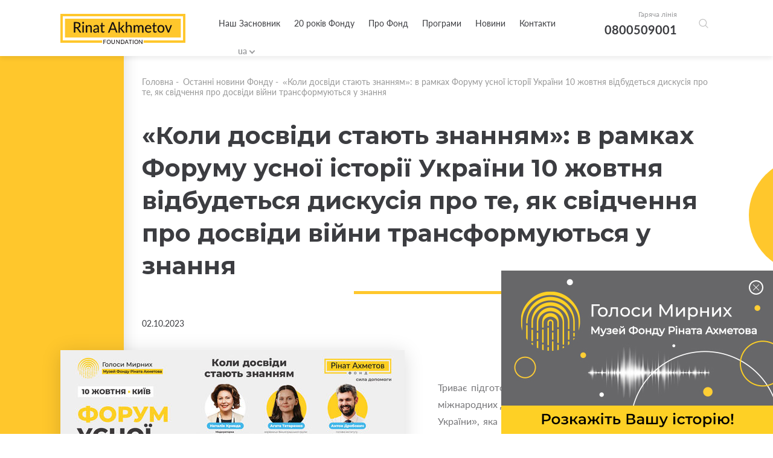

--- FILE ---
content_type: text/html; charset=utf-8
request_url: https://akhmetovfoundation.org/news/koly-dosvidy-stayut-znannyam-v-ramkah-forumu-usnoi-istorii-ukrainy-10-zhovtnya-vidbudetsya-dyskusiya-pro-te-yak-svidchennya-pro-dosvidy-viyny-transformuyutsya-u-znannya
body_size: 10919
content:
<!DOCTYPE html>
<html lang="uk">
    <head>
        <meta name="viewport" content="width=device-width, initial-scale=1, maximum-scale=1" />
        
        <title>«Коли досвіди стають знанням»: в рамках Форуму усної історії України 10 жовтня відбудеться дискусія про те, як свідчення про досвіди війни трансформуються у знання | «Фонд Ріната Ахметова»</title>
        <meta name="description" content="«Коли досвіди стають знанням»: в рамках Форуму усної історії України 10 жовтня відбудеться дискусія про те, як свідчення про досвіди війни трансформуються у знання — Читайте останні новини Благодійного Фонду Ріната Ахметова">
        <meta property="og:title" content='«Коли досвіди стають знанням»: в рамках Форуму усної історії України 10 жовтня відбудеться дискусія про те, як свідчення про досвіди війни трансформуються у знання | «Фонд Ріната Ахметова»'>
        <meta property="og:description" content='«Коли досвіди стають знанням»: в рамках Форуму усної історії України 10 жовтня відбудеться дискусія про те, як свідчення про досвіди війни трансформуються у знання — Читайте останні новини Благодійного Фонду Ріната Ахметова'>
          <meta property="og:image" content='https://akhmetovfoundation.org/rails/active_storage/disk/[base64]/761feb2e-f711-4f8f-b87a-be8371261445.jpg?content_type=image%2Fjpeg&amp;disposition=inline%3B+filename%3D%22761feb2e-f711-4f8f-b87a-be8371261445.jpg%22%3B+filename%2A%3DUTF-8%27%27761feb2e-f711-4f8f-b87a-be8371261445.jpg'>
        <script>var lang = 'uk';</script>
        <meta name="keywords" content="Ахметов, благодійність, ахметов рінат леонідович, рінат ахметов, ахметов ринат, леонид ахметов, ринат леонидович ахметов" />
        <meta property="og:type" content="website" />
          <meta property="og:url" content="https://akhmetovfoundation.org/news/koly-dosvidy-stayut-znannyam-v-ramkah-forumu-usnoi-istorii-ukrainy-10-zhovtnya-vidbudetsya-dyskusiya-pro-te-yak-svidchennya-pro-dosvidy-viyny-transformuyutsya-u-znannya">
          <link rel="canonical" href="https://akhmetovfoundation.org/news/koly-dosvidy-stayut-znannyam-v-ramkah-forumu-usnoi-istorii-ukrainy-10-zhovtnya-vidbudetsya-dyskusiya-pro-te-yak-svidchennya-pro-dosvidy-viyny-transformuyutsya-u-znannya" />
        <link rel="alternate" hreflang="uk-ua" href="https://akhmetovfoundation.org/news/koly-dosvidy-stayut-znannyam-v-ramkah-forumu-usnoi-istorii-ukrainy-10-zhovtnya-vidbudetsya-dyskusiya-pro-te-yak-svidchennya-pro-dosvidy-viyny-transformuyutsya-u-znannya" />
        <link rel="alternate" hreflang="ru-ua" href="https://akhmetovfoundation.org/ru/news/koly-dosvidy-stayut-znannyam-v-ramkah-forumu-usnoi-istorii-ukrainy-10-zhovtnya-vidbudetsya-dyskusiya-pro-te-yak-svidchennya-pro-dosvidy-viyny-transformuyutsya-u-znannya" />
        <link rel="alternate" hreflang="en-ua" href="https://akhmetovfoundation.org/en/news/koly-dosvidy-stayut-znannyam-v-ramkah-forumu-usnoi-istorii-ukrainy-10-zhovtnya-vidbudetsya-dyskusiya-pro-te-yak-svidchennya-pro-dosvidy-viyny-transformuyutsya-u-znannya" />
        <link rel="alternate" hreflang="x-default" href="https://akhmetovfoundation.org/news/koly-dosvidy-stayut-znannyam-v-ramkah-forumu-usnoi-istorii-ukrainy-10-zhovtnya-vidbudetsya-dyskusiya-pro-te-yak-svidchennya-pro-dosvidy-viyny-transformuyutsya-u-znannya" />
        <meta name="csrf-param" content="authenticity_token" />
<meta name="csrf-token" content="XjzuWMT0xuvCT5G0d3NKJ9WTWgeg9Id7UI/oDDQABueH1guDv/lQU+JGo8h5oFcItUT2Fr2PmtM6ZFdPqic3qw==" />
        
        <link rel="preload" href="/assets/fonts/latomedium-983dc3e27dde5c136f95843bacca09fb53d4307e0c2399e756f4f82929740ae2.woff2" as="font" type="font/woff2" crossorigin="anonymous">
        <link rel="preload" href="/assets/fonts/latoregular-3f4ba1f4595ce8fa99f2653fafa551dc21beeb6bdd409e4fb160d3d81194419d.woff2" as="font" type="font/woff2" crossorigin="anonymous">
        <link rel="preload" href="/assets/fonts/latobold-afd212edfc2e29c9884c82cdb47380f26018b97609f8e315a76cec3015aed6e0.woff2" as="font" type="font/woff2" crossorigin="anonymous">
        <link rel="preload" href="/assets/fonts/icomoon-04fcd12173db47aff2d7e1d17b0cb3df19a6eda602cb0830eab5cda8212c928e.ttf" as="font" type="font/ttf" crossorigin="anonymous">
        <link rel="stylesheet" media="all" href="/css/jquery.fancybox.min.css" />
        <link rel="stylesheet" media="all" href="/assets/application-368fbe6ed07974561fa150c7320bc3c34a032a12d6e3aaacb7ad75f872af31eb.css" />
        <script>
  window.fbAsyncInit = function() {
    FB.init({
      appId      : 508830036349952,
      cookie     : true,
      xfbml      : true,
      version    : 'v10.0'
    });
  
  //    FB.AppEvents.logPageView();
  
  };
  
  // (function(d, s, id){
  //    var js, fjs = d.getElementsByTagName(s)[0];
  //    if (d.getElementById(id)) {return;}
  //    js = d.createElement(s); js.id = id;
  //    js.src = "https://connect.facebook.net/de_DE/sdk.js";
  //    fjs.parentNode.insertBefore(js, fjs);
  //  }(document, 'script', 'facebook-jssdk'));
</script>
<script async defer crossorigin="anonymous" src="https://connect.facebook.net/en_US/sdk.js"></script>

        <!-- Google Tag Manager -->
<script>(function(w,d,s,l,i){w[l]=w[l]||[];w[l].push({'gtm.start':
new Date().getTime(),event:'gtm.js'});var f=d.getElementsByTagName(s)[0],
j=d.createElement(s),dl=l!='dataLayer'?'&l='+l:'';j.async=true;j.src=
'https://www.googletagmanager.com/gtm.js?id='+i+dl;f.parentNode.insertBefore(j,f);
})(window,document,'script','dataLayer','GTM-NDMTNJR');</script>
<!-- End Google Tag Manager -->
        
</head>
<body>
  <!-- Google Tag Manager (noscript) -->
<noscript><iframe src="https://www.googletagmanager.com/ns.html?id=GTM-NDMTNJR"
height="0" width="0" style="display:none;visibility:hidden"></iframe></noscript>
<!-- End Google Tag Manager (noscript) -->
  <div id="fb-root"></div>
  <header>
  <!-- div class="wrapper flex clearfix" -->
  <div class="wrapper flex clearfix">
    <div class="logo"><a href="/"><img width="207" height="50" alt="Благодійна організація «Фонд Ріната Ахметова»" src="/assets/logo/logo_main_en-21668b70c2d94bcf39ec1e4ed67d5865c8aa789281734c2d0495d67cac7d6757.svg" /></a></div>
    <div class="drop_menu flex">
      <div class="menu">
        <nav>
          <ul>
                <li><a href="/page/nash-zasnovnyk-rinat-ahmetov">Наш Засновник</a></li>
                <li><a href="/20-rokiv">20 років Фонду</a></li>
                <li>
                  <a>Про Фонд</a>
                  <div class="drop_menu_menu">
                    <ul>
                        <li><a href="/page/misiya-ta-tsinnosti">Місія та цінності</a></li>
                        <li><a href="/tenders">Конкурси та тендери</a></li>
                        <li><a href="/page/robota-u-fondi">Робота у Фонді</a></li>
                        <li><a href="/report">Звіти та презентації</a></li>
                        <li><a href="/svidotstvo-pro-derzhavnu-reestratsiyu">Свідоцтво про державну реєстрацію</a></li>
                    </ul>
                  </div>
                </li>
                <li>
                  <a>Програми</a>
                  <div class="drop_menu_menu">
                    <ul>
                        <li><a href="/rinat-ahmetov-poryatunok-zhyttiv">Рінат Ахметов – Порятунок життів</a></li>
                        <li><a href="/rinat-ahmetov-dopomozhemo">Рінат Ахметов - Допоможемо</a></li>
                        <li><a href="/rinat-ahmetov-dityam">Рінат Ахметов - Дітям</a></li>
                        <li><a href="/finished_projects">Реалізовані проекти та програми</a></li>
                    </ul>
                  </div>
                </li>
                <li>
                  <a>Новини</a>
                  <div class="drop_menu_menu">
                    <ul>
                        <li><a href="/news">Новини Фонду</a></li>
                        <li><a href="/video_gallery">Відео галерея</a></li>
                    </ul>
                  </div>
                </li>
                <li><a href="/page/kontakty">Контакти</a></li>
          </ul>
        </nav>

        <div class="search-form-container">
          <div class="search-form-box"><!--  search-form-box_show-dropdown -->
            <form action="/search" method="get"
                id="all_search"
                class="search-inp-form">
              <div class="search-form-flexline">
                <div class="search-inp-label" style='display:none'>Всі категорії |</div>
                <input type="text" id="main_search" name="q"
                    autocomplete="off"
                    placeholder="Пошук"
                    data-placeholder="Пошук" />
      <input type="hidden" name="c" value="0" />
    </div>
  </form>
  <script type='text/javascript'>
    document.getElementById('main_search').addEventListener('keyup', function() {
    //  console.log(this.value);
      $.get("/pre_search",{q: this.value}, function(data){
       // console.log(data);
      })
    })
  </script>
  <div class="search-form-dropdown">
    <div class="search-form-dropdown-list">
        <div data-id="0" class=selected>Всі категорії</div>
        <div data-id="1" >Новости фонда</div>
        <div data-id="2" >Видео галерея</div>
        <div data-id="3" >Ринат Ахметов – Поможем</div>
        <div data-id="4" >Ринат Ахметов – Спасение жизней</div>
        <div data-id="5" >Ринат Ахметов – Детям</div>
    </div>
  </div>
</div>
</div>
</div>
<div class="header_contact">
  <span>Гаряча лінія</span>
  <a href="tel:+380800509001">0800509001</a>
</div>
<div class="search-form-button">
  <button class="search-form-btn"></button>
</div>
<div class="lang_block">
  <div class="lang_selector lang_selector_white">
    <div class="lang_selector_current">ua</div>
    <div class="lang_selector_dropdown">
          <div class="lang_selector_item"><a href="/en/news/koly-dosvidy-stayut-znannyam-v-ramkah-forumu-usnoi-istorii-ukrainy-10-zhovtnya-vidbudetsya-dyskusiya-pro-te-yak-svidchennya-pro-dosvidy-viyny-transformuyutsya-u-znannya" class="lang_selector_link">en</a></div>
    </div>
  </div>
</div>
</div>
<div class="hamburger">
  <a href="#">
    <span></span>
    <span></span>
    <span></span>
  </a>
</div>
</div>
<div class="mobile_menu">
  <div class="yellow_line"></div>
  <div class="circle_menu"></div>
  <div class="lang">
    <div class="lang_block">
      <div class="lang_selector lang_selector_white">
        <div class="lang_selector_current">ua</div>
        <div class="lang_selector_dropdown">
              <div class="lang_selector_item"><a href="/en/news/koly-dosvidy-stayut-znannyam-v-ramkah-forumu-usnoi-istorii-ukrainy-10-zhovtnya-vidbudetsya-dyskusiya-pro-te-yak-svidchennya-pro-dosvidy-viyny-transformuyutsya-u-znannya" class="lang_selector_link">en</a></div>
        </div>
      </div>
    </div>
  </div>
  <div class="menu">
    <nav>
      <ul>
            <li><a href="/page/nash-zasnovnyk-rinat-ahmetov">Наш Засновник</a></li>
            <li><a href="/20-rokiv">20 років Фонду</a></li>
            <li>
              <a>Про Фонд</a>
              <div class="drop_mobile_menu">
                <ul>
                    <li><a href="/page/misiya-ta-tsinnosti">Місія та цінності</a></li>
                    <li><a href="/tenders">Конкурси та тендери</a></li>
                    <li><a href="/page/robota-u-fondi">Робота у Фонді</a></li>
                    <li><a href="/report">Звіти та презентації</a></li>
                    <li><a href="/svidotstvo-pro-derzhavnu-reestratsiyu">Свідоцтво про державну реєстрацію</a></li>
                </ul>
              </div>
            </li>
            <li>
              <a>Програми</a>
              <div class="drop_mobile_menu">
                <ul>
                    <li><a href="/rinat-ahmetov-poryatunok-zhyttiv">Рінат Ахметов – Порятунок життів</a></li>
                    <li><a href="/rinat-ahmetov-dopomozhemo">Рінат Ахметов - Допоможемо</a></li>
                    <li><a href="/rinat-ahmetov-dityam">Рінат Ахметов - Дітям</a></li>
                    <li><a href="/finished_projects">Реалізовані проекти та програми</a></li>
                </ul>
              </div>
            </li>
            <li>
              <a>Новини</a>
              <div class="drop_mobile_menu">
                <ul>
                    <li><a href="/news">Новини Фонду</a></li>
                    <li><a href="/video_gallery">Відео галерея</a></li>
                </ul>
              </div>
            </li>
            <li><a href="/page/kontakty">Контакти</a></li>
      </ul>
    </nav>
  </div>
  <!--
        <div class="header_contact">
            <span>Гаряча лінія</span>
            <a href="tel:0800509001,0800603001">0800509001,0800603001</a>
        </div>
        -->
</div>
</header>

  <section class="main">
  <section class="intern">
    <div class="top_block first clearfix">
      <div class="yellow_block yellow_block_left"></div>
      <div class="circle right"><span></span></div>
      <div class="fx-container">
        <div class="one-liner">
            <div class="breadcrumbs ">
    <ul>
        <li><a href="/">Головна</a>&nbsp;-&nbsp;</li>
            <li><a href="/news">Останні новини Фонду</a>&nbsp;-&nbsp;</li>
        <li>«Коли досвіди стають знанням»: в рамках Форуму усної історії України 10 жовтня відбудеться дискусія про те, як свідчення про досвіди війни трансформуються у знання</li>
    </ul>
</div>
            <!--div class="page_title title_decor"-->
            <div class="page_title">
              
              <h1 class="decor_line w210">«Коли досвіди стають знанням»: в рамках Форуму усної історії України 10 жовтня відбудеться дискусія про те, як свідчення про досвіди війни трансформуються у знання</h1>
            </div>
            <div class="date date_intern">02.10.2023</div>
            <!-- start content -->
            <div class="news_text content">
                <div class="left_img">
    <img src="https://akhmetovfoundation.org/rails/active_storage/disk/[base64]/761feb2e-f711-4f8f-b87a-be8371261445.jpg?content_type=image%2Fjpeg&amp;disposition=inline%3B+filename%3D%22761feb2e-f711-4f8f-b87a-be8371261445.jpg%22%3B+filename%2A%3DUTF-8%27%27761feb2e-f711-4f8f-b87a-be8371261445.jpg" />
  </div>

                <p> </p>

<p data-pm-slice="1 0 []">Триває підготовка до першої офлайн-зустрічі українських та міжнародних документаційних ініціатив «Форум усної історії України», яка відбудеться вже 10 жовтня 2023 року в Києві. Ініціатором Форуму є Музей «Голоси Мирних» Фонду Ріната Ахметова. Під час заходу заплановано три дискусійні панелі, учасники яких обговорюватимуть різні аспекти документації війни в Україні.</p>

<p>Одна з дискусій, що має назву «Коли досвіди стають знанням», буде присвячена темі трансформації задокументованих досвідів війни у знання про цю війну, та тому, як згодом це знання стає підвалинами для пам'ятання про неї.</p>

<p>Спікерами дискусії стануть:</p>

<p>— Агата Татаренко — керівниця Вишеградської групи Інституту Центральної Європи у Любліні, членкиня редакційної комісії «Щорічника Інституту Східно-Центральної Європи» (онлайн);<br>
— Антон Дробович — громадський та державний діяч, спеціаліст з історичної пам'яті, голова Інституту національної пам’яті;<br>
— Ольга Опаленко — керівниця відділу доказів громадської організації Truth Hounds, що збирає докази воєнних злочинів та серйозних порушень прав людини в контексті війни в Україні;<br>
— Гелінада Грінченко — докторка історичних наук, професорка кафедри українознавства філософського факультету Харківського національного університету ім. В. Н. Каразіна, голова Української асоціації усної історії (онлайн);<br>
— Олена Добржанська — кандидатка політичних наук, доцентка, проректорка з науково-педагогічної роботи Київського національного університету імені Т. Г. Шевченка.*</p>

<p>Модеруватиме дискусію Наталія Кривда — докторка філософії, дослідниця культури, професорка кафедри української філософії та культури КНУ ім. Т.Г. Шевченка.</p>

<p>Під час дискусійної панелі буде висвітлено такі питання:</p>

<p>— перетворення задокументованих досвідів на знання про війну, а згодом — на суспільну та історичну пам’ять;<br>
— як свідчення та досвіди стають даними одразу після документування;<br>
— особливості та виклики роботи зі свіжозадокументованими масивами даних;<br>
— формування політик пам’ятання на суспільному та державному рівні: роль усіх інституцій та ініціатив, що беруть участь у документуванні досвідів війни;<br>
— формування наративів про війну: роль держави, суспільства, незалежних інституцій тощо.</p>

<p>*Перелік спікерів та тем для обговорення доповнюється.</p>

<p>Форум є ініціативою Музею «Голоси Мирних» Фонду Ріната Ахметова, який понад п'ять років документує свідчення цивільних про війну від першої особи та зібрав вже понад 85 тисяч свідчень.</p>

<p>Захід проводитиметься у партнерстві з USC Shoah Foundation та Oral History Association, за підтримки КНУ імені Тараса Шевченка та Університету Марії Кюрі-Склодовської (Люблін).</p>

<p>Участь у Форумі безкоштовна і можлива за попередньої реєстрації та підтвердження від організаторів. Реєстрація доступна за посиланням https://forms.gle/UB8Z1c8LaZ56Nnpt8 та відкрита до 8 жовтня 2023 року.</p>

<p>З питань акредитації преси, будь ласка, звертайтеся до Ольги Носик за електронною адресою <a href="/cdn-cgi/l/email-protection#204f4e4f53594b604644550e4f52470e5541"><span class="__cf_email__" data-cfemail="0f6061607c76644f696b7a21607d68217a6e">[email&#160;protected]</span></a>.</p>

<p>З питань реєстрації та додаткових питань — до Володимира Капустіна за електронною адресою <a href="/cdn-cgi/l/email-protection#f4929b868199b4929081da9b8693da8195"><span class="__cf_email__" data-cfemail="9ef8f1ecebf3def8faebb0f1ecf9b0ebff">[email&#160;protected]</span></a>.</p>

<p>Слідкуйте за новинами Форуму на сторінці Facebook: <a data-card-data="" data-inline-card="" href="https://fb.me/e/1vf7B6r1P">https://fb.me/e/1vf7B6r1P</a><br>
та сайті Музею «Голоси Мирних» <a data-card-data="" data-inline-card="" href="https://civilvoicesmuseum.org/news">https://civilvoicesmuseum.org/news</a></p>

<hr>
              <div class="share">
    Поділитись новиною:
    <ul>
        <li><a onclick="share_fb('https://akhmetovfoundation.org/news/koly-dosvidy-stayut-znannyam-v-ramkah-forumu-usnoi-istorii-ukrainy-10-zhovtnya-vidbudetsya-dyskusiya-pro-te-yak-svidchennya-pro-dosvidy-viyny-transformuyutsya-u-znannya')" style="cursor: pointer"><span class="icon-facebook2"></span></a></li>
        <!--li><a href="#"><span class="icon-instagram"></span></a></li-->
        <li><a onclick="share_tw('«Коли досвіди стають знанням»: в рамках Форуму усної історії України 10 жовтня відбудеться дискусія про те, як свідчення про досвіди війни трансформуються у знання', 'https://akhmetovfoundation.org/news/koly-dosvidy-stayut-znannyam-v-ramkah-forumu-usnoi-istorii-ukrainy-10-zhovtnya-vidbudetsya-dyskusiya-pro-te-yak-svidchennya-pro-dosvidy-viyny-transformuyutsya-u-znannya')" style="cursor: pointer"><span class="icon-twitter"></span></a></li>
    </ul>
</div>
            </div>
          <!-- end content -->
        </div>
      </div>
    </div>
        <div class="other_news fx-other-publication">
            <div class="yellow_block yellow_block_right"></div>
            <div class="circle left"><span></span></div>
        <div class="fx-container">
            <div class="one-liner">
                <div class="page_title">
                    <h2 class="decor_line w210"><span>До інших новин</span></h2>
                </div>
            </div>
            <div class="three-cols" id="news_bottom">
                    <div class="three-cols-item">
    <div class="news_item">
        <a href="/news/spodivaemosya-povernutysya-dodomu-istoriya-dmytra-z-avdiivky-uviyshla-do-muzeyu-golosy-myrnyh-fondu-rinata-ahmetova">
            <span class="img_news"><img src="https://akhmetovfoundation.org/rails/active_storage/disk/[base64]/IMG_2495.jpeg?content_type=image%2Fjpeg&amp;disposition=inline%3B+filename%3D%22IMG_2495.jpeg%22%3B+filename%2A%3DUTF-8%27%27IMG_2495.jpeg" /></span>
            <div class="content_news">
                <div class="sub_title_news hyphenate">«Сподіваємося повернутися додому»: історія Дмитра з Авдіївки увійшла до Музею «Голоси Мирних» Фонду Ріната Ахметова</div>
                <div class="sub_text_new">
                    <p>
                        
                    </p>
                </div>
                <div class="more_news flex">
                    <div class="date">20.01.2026</div>
                    <div class="more_button">Детальніше <span class="icon-chevron-thin-right"></span></div>
                </div>
            </div>
                <span class="fx-img_decor"><img src="/files/mask_3074.svg?1576774236" /></span>
        </a>

    </div>
</div>

                    <div class="three-cols-item">
    <div class="news_item">
        <a href="/news/yak-poyasnyty-dytyni-scho-yogo-druga-vbyla-raketa-istoriya-pediatryni-natali-makodray-uviyshla-do-muzeyu-golosy-myrnyh-fondu-rinata-ahmetova">
            <span class="img_news"><img src="https://akhmetovfoundation.org/rails/active_storage/disk/[base64]/IMG_1912.jpeg?content_type=image%2Fjpeg&amp;disposition=inline%3B+filename%3D%22IMG_1912.jpeg%22%3B+filename%2A%3DUTF-8%27%27IMG_1912.jpeg" /></span>
            <div class="content_news">
                <div class="sub_title_news hyphenate">«Як пояснити дитині, що його друга вбила ракета?»: історія педіатрині Наталі Макодрай увійшла до Музею «Голоси Мирних» Фонду Ріната Ахметова</div>
                <div class="sub_text_new">
                    <p>
                        
                    </p>
                </div>
                <div class="more_news flex">
                    <div class="date">16.01.2026</div>
                    <div class="more_button">Детальніше <span class="icon-chevron-thin-right"></span></div>
                </div>
            </div>
                <span class="fx-img_decor"><img src="/files/mask_3074.svg?1576774236" /></span>
        </a>

    </div>
</div>

                    <div class="three-cols-item">
    <div class="news_item">
        <a href="/news/tse-vzhe-tretya-viyna-u-moemu-zhytti-istoriya-valentyny-z-bahmuta-uviyshla-do-muzeyu-golosy-myrnyh-fondu-rinata-ahmetova">
            <span class="img_news"><img src="https://akhmetovfoundation.org/rails/active_storage/disk/[base64]/IMG_1717.jpeg?content_type=image%2Fjpeg&amp;disposition=inline%3B+filename%3D%22IMG_1717.jpeg%22%3B+filename%2A%3DUTF-8%27%27IMG_1717.jpeg" /></span>
            <div class="content_news">
                <div class="sub_title_news hyphenate">«Це вже третя війна у моєму житті»: історія Валентини з Бахмута увійшла до Музею «Голоси Мирних» Фонду Ріната Ахметова</div>
                <div class="sub_text_new">
                    <p>
                        
                    </p>
                </div>
                <div class="more_news flex">
                    <div class="date">14.01.2026</div>
                    <div class="more_button">Детальніше <span class="icon-chevron-thin-right"></span></div>
                </div>
            </div>
                <span class="fx-img_decor"><img src="/files/mask_3074.svg?1576774236" /></span>
        </a>

    </div>
</div>

            </div>
                <div class="show_more" id="news_bottom_pager">
                        <a href="/get_news_bottom?page=2&programm=&project=24962" rel="nofollow" class="btn" data-remote="true">Показати більше</a>
                </div>
        </div>
    </div>

  </section>
</section>
<script data-cfasync="false" src="/cdn-cgi/scripts/5c5dd728/cloudflare-static/email-decode.min.js"></script><script type="application/ld+json">
    {
      "@context": "https://schema.org",
      "@type": "NewsArticle",
      "headline": "«Коли досвіди стають знанням»: в рамках Форуму усної історії України 10 жовтня відбудеться дискусія про те, як свідчення про досвіди війни трансформуються у знання",
      "image": [
        "https://akhmetovfoundation.org/rails/active_storage/disk/[base64]/761feb2e-f711-4f8f-b87a-be8371261445.jpg?content_type=image%2Fjpeg&disposition=inline%3B+filename%3D%22761feb2e-f711-4f8f-b87a-be8371261445.jpg%22%3B+filename%2A%3DUTF-8%27%27761feb2e-f711-4f8f-b87a-be8371261445.jpg"
       ],
      "datePublished": "2023-10-02 15:05:00EEST",
      "dateModified": "2023-10-03 15:34:25EEST",
      "author": {
        "@type": "Organization",
        "name": "Фонд Ріната Ахметова",
        "url": "https://akhmetovfoundation.org"
      },
      "publisher": {
        "@type": "Organization",
        "name": "Фонд Ріната Ахметова",
        "logo": {
          "@type": "ImageObject",
          "url": "https://akhmetovfoundation.org/assets/logo/logo_main_uk-ae924bcb2e3f25acbef09693741d2b290b3c632c3ebfeb807b94b62402d02e9b.svg"
        }
      },
      "description": "Одна з дискусій, що має назву «Коли досвіди стають знанням», буде присвячена темі трансформації задокументованих досвідів війни у знання про цю війну, та тому, як згодом це знання стає підвалинами для пам&#39;ятання про неї."
    }
    </script>
    
  <footer>
  <div class="wrapper">
    <div class="footer_desk">
      <div class="footer_top clearfix">
        <div class="footer_col">
          <div class="footer_logo">
            <a href="/"><img width="207" height="50" alt="Благодійна організація «Фонд Ріната Ахметова»" src="/assets/logo/logo_yellow_en-76abd2f4898baf660044f73e4f57511a97b8f71f5d6cf8eca0ae342e89645131.svg" /></a>
          </div>
          <div class="social_footer">
            <ul class="flex_top">
              <li><a href="https://www.facebook.com/AkhmetovFDU" target="_blank" rel="nofollow"><span class="icon-facebook2"></span></a></li>
              <li><a href="https://www.instagram.com/akhmetovfoundation/" target="_blank" rel="nofollow"><span class="icon-instagram"></span></a></li>
              <li><a href="" target="_blank" rel="nofollow"><span class="icon-twitter"></span></a></li>
              <li><a href="https://youtube.com/@Akhmetovfoundation" target="_blank" rel="nofollow"><span class="icon-youtube"></span></a></li>
              <li><a href="https://www.linkedin.com/company/akhmetovfoundation" target="_blank" rel="nofollow"><span class="icon-linkedin"></span></a></li>
              <li><a href="https://t.me/+0D8o_W67kps4NDdi" target="_blank" rel="nofollow"><span class="icon-telegram"></span></a></li>
              <li><a href="https://www.tiktok.com/@rinatakhmetovfoundation" target="_blank" rel="nofollow"><span class="icon-tiktok"></span></a></li>
            </ul>
          </div>
        </div>
        <div class="footer_menu">
          <div class="contact_fcol">
            <div class="title_col">Контакти</div>
            <div class="cont_block mail_block">
              E-mail
              <a href="/cdn-cgi/l/email-protection#2b5b594e58586b4d4f5e0544594c055e4a"><span class="__cf_email__" data-cfemail="413133243232012725346f2e33266f3420">[email&#160;protected]</span></a>
            </div>
            <div class="cont_block hot_line">
              Гаряча лінія
              <a href="tel:+380800509001">0 800 509 001</a>
              <a href="tel:+380800603001"> 0 800 603 001</a>
              

            </div>
            <div class="cont_block time_w">
              Графік роботи гарячої лінії
              <span>
                з 09:00 до 18:00
Понеділок - П&#39;ятниця
              </span>
            </div>
          </div>
            <div class="menu_col first_menu">
              <div class="title_col">ІНФОРМАЦІЯ ПРО ФОНД</div>
              <ul>
                  <li><a href="/page/nash-zasnovnyk-rinat-ahmetov">Засновник</a></li>
                  <li><a href="/tenders">Конкурси та тендери</a></li>
                  <li><a href="/page/robota-u-fondi">Робота у Фонді</a></li>
                  <li><a href="/page/kontakty">Контакти</a></li>
                  <li><a href="/rinat-ahmetov-poryatunok-zhyttiv/advice">Питання - відповіді</a></li>
              </ul>
            </div>
            <div class="menu_col ">
              <div class="title_col">ПРОГРАМИ</div>
              <ul>
                  <li><a href="/rinat-ahmetov-poryatunok-zhyttiv">Рінат Ахметов – Порятунок життів</a></li>
                  <li><a href="/rinat-ahmetov-dopomozhemo">Рінат Ахметов - Допоможемо</a></li>
                  <li><a href="/rinat-ahmetov-dityam">Рінат Ахметов - Дітям</a></li>
                  <li><a href="/finished_projects">Реалізовані проекти та програми</a></li>
              </ul>
            </div>
        </div>
      </div>
      <div class="footer_bottom clearfix">
        <div class="copy_w">Усі права захищено</div>
          <div class="dev"><a href="/page/polityka-konfidentsiynosti">Політика конфіденційності</a></div>
      </div>
    </div>
    <div class="footer_mob">
      <div class="social_block">
        Слідкуйте за нами у соціальних мережах
        <div class="social_footer">
          <ul class="flex_top">
            <li><a href="https://www.facebook.com/AkhmetovFDU" target="_blank" rel="nofollow"><span class="icon-facebook2"></span></a></li>
            <li><a href="https://www.instagram.com/akhmetovfoundation/" target="_blank" rel="nofollow"><span class="icon-instagram"></span></a></li>
            <li><a href="" target="_blank" rel="nofollow"><span class="icon-twitter"></span></a></li>
            <li><a href="https://youtube.com/@Akhmetovfoundation" target="_blank" rel="nofollow"><span class="icon-youtube"></span></a></li>
            <li><a href="https://www.linkedin.com/company/akhmetovfoundation" target="_blank" rel="nofollow"><span class="icon-linkedin"></span></a></li>
            <li><a href="https://t.me/+0D8o_W67kps4NDdi" target="_blank" rel="nofollow"><span class="icon-telegram"></span></a></li>
            <li><a href="https://www.tiktok.com/@rinatakhmetovfoundation" target="_blank" rel="nofollow"><span class="icon-tiktok"></span></a></li>
          </ul>
        </div>
      </div>
      <div class="col_mob_foot clearfix">
        <div class="menu_mobile">
            <div class="menu_col first_menu">
              <div class="title_col">ІНФОРМАЦІЯ ПРО ФОНД</div>
              <ul>
                  <li><a href="/page/nash-zasnovnyk-rinat-ahmetov">Засновник</a></li>
                  <li><a href="/tenders">Конкурси та тендери</a></li>
                  <li><a href="/page/robota-u-fondi">Робота у Фонді</a></li>
                  <li><a href="/page/kontakty">Контакти</a></li>
                  <li><a href="/rinat-ahmetov-poryatunok-zhyttiv/advice">Питання - відповіді</a></li>
              </ul>
            </div>
            <div class="menu_col ">
              <div class="title_col">ПРОГРАМИ</div>
              <ul>
                  <li><a href="/rinat-ahmetov-poryatunok-zhyttiv">Рінат Ахметов – Порятунок життів</a></li>
                  <li><a href="/rinat-ahmetov-dopomozhemo">Рінат Ахметов - Допоможемо</a></li>
                  <li><a href="/rinat-ahmetov-dityam">Рінат Ахметов - Дітям</a></li>
                  <li><a href="/finished_projects">Реалізовані проекти та програми</a></li>
              </ul>
            </div>
        </div>
        <div class="contact_fcol">
          <div class="title_col">Контакти</div>
          <div class="cont_block mail_block">
            E-mail
            <a href="/cdn-cgi/l/email-protection#daaaa8bfa9a99abcbeaff4b5a8bdf4afbb"><span class="__cf_email__" data-cfemail="3646445345457650524318594451184357">[email&#160;protected]</span></a>
          </div>
          <div class="cont_block hot_line">
            Гаряча лінія
            <a href="tel:+380800509001">0 800 509 001</a>
            <a href="tel:+380800603001"> 0 800 603 001</a>
            
          </div>
          <div class="cont_block time_w">
            Графік роботи гарячої лінії
            <span>
              з 09:00 до 18:00
Понеділок - П&#39;ятниця
            </span>
          </div>
        </div>
      </div>
      <div class="footer_logo">
        <a href="/"><img src="/assets/logo/logo_yellow_en-76abd2f4898baf660044f73e4f57511a97b8f71f5d6cf8eca0ae342e89645131.svg" /></a>
        <div class="footer_logo-item">
          <a href="https://www.efc.be/member-post/rinat-akhmetov-foundation-2/" target="_blank"><img src="/assets/EFC_logo-crop-35a8d7e2415634310cd0c2e6e60d272d291fd22a99bfc788bece96debd5865ad.png" alt="European foundation centre"></a>
        </div>

      </div>
      <div class="footer_bottom clearfix">
        <div class="copy_w">Усі права захищено</div>
          <div class="dev"><a href="/page/polityka-konfidentsiynosti">Політика конфіденційності</a></div>
      </div>
    </div>
  </div>
  <div class="circle circle_footer"><span></span></div>
</footer>

  <div class="popup" id="popup_map" style="display: none;">
    <div class="map_img">
      <div id="map"></div>
    </div>
  </div>
  <script data-cfasync="false" src="/cdn-cgi/scripts/5c5dd728/cloudflare-static/email-decode.min.js"></script><script src="/assets/application-ec02522d85677d5a86f07f58c15ebf127a4d5eb673a013ce8a50f34fea9f8297.js"></script>
  <script type="application/ld+json">
    [{
    "@context": "http://schema.org",
    "@type": "BreadcrumbList",
    "itemListElement": [{
      "@type": "ListItem",
      "position": 1,
      "item": {
        "@id": "https://akhmetovfoundation.org/",
        "name": "Головна"
      }
    }
            ,{
              "@type": "ListItem",
              "position": 2,
              "item": {
                "@id": "https://akhmetovfoundation.org/news",
                "name": "Останні новини Фонду"
              }
            }            ,{
              "@type": "ListItem",
              "position": 3,
              "item": {
                "@id": "https://akhmetovfoundation.orgkoly-dosvidy-stayut-znannyam-v-ramkah-forumu-usnoi-istorii-ukrainy-10-zhovtnya-vidbudetsya-dyskusiya-pro-te-yak-svidchennya-pro-dosvidy-viyny-transformuyutsya-u-znannya",
                "name": "«Коли досвіди стають знанням»: в рамках Форуму усної історії України 10 жовтня відбудеться дискусія про те, як свідчення про досвіди війни трансформуються у знання"
              }
            }]
        }]
  </script>





<div class="health-block">
    <div class="thx-info">
        <a href="https://civilvoicesmuseum.org/my-story?utm_source=fdu&amp;utm_medium=banner&amp;utm_campaign=story" class="thx-link" target="_blank">
            <picture class="thx-picture">
                <source srcset="/assets/info/museum/museum_400х138-e0831fa4d798404276fbf3b57d3930b1d905f7fe10cbb55ef7bb2c9ac5506b06.jpg" media="(max-width: 639px)" type="image/jpeg" />
                <source srcset="/assets/info/museum/museum_450х271-dc9d12c0b738c7c93d9df042ea7af84ef0ab4d69023e505feaf5c67b1a2fd742.jpg" type="image/jpeg" />
                <img src="/assets/info/museum/museum_450х271-dc9d12c0b738c7c93d9df042ea7af84ef0ab4d69023e505feaf5c67b1a2fd742.jpg" alt="" class="thx-picture" />
            </picture>
        </a>
    </div>
    <button class="health-close thx-close">X</button>
</div>
<script>
    (function(){
        'use strict';
        var timeout;
        window.addEventListener('load', function(){
            var health = document.querySelector('.health-block');
            var btn_close = health.querySelector('.health-close');
            var btn_link = health.querySelector('.thx-link');

            timeout = setTimeout(function(){
                health.classList.add('health-block_visible');
            }, 500);

            btn_close.addEventListener('click', function(){
                if (timeout) {
                    clearTimeout(timeout);
                }
                health.classList.remove('health-block_visible');
            });

            btn_link.addEventListener('click', function() {
                health.style.display = 'none';
            });
        });
    }());
</script>




<script defer src="https://static.cloudflareinsights.com/beacon.min.js/vcd15cbe7772f49c399c6a5babf22c1241717689176015" integrity="sha512-ZpsOmlRQV6y907TI0dKBHq9Md29nnaEIPlkf84rnaERnq6zvWvPUqr2ft8M1aS28oN72PdrCzSjY4U6VaAw1EQ==" data-cf-beacon='{"version":"2024.11.0","token":"9a0d08d61da7428b9792bb06a34f0809","r":1,"server_timing":{"name":{"cfCacheStatus":true,"cfEdge":true,"cfExtPri":true,"cfL4":true,"cfOrigin":true,"cfSpeedBrain":true},"location_startswith":null}}' crossorigin="anonymous"></script>
</body>
</html>


--- FILE ---
content_type: image/svg+xml
request_url: https://akhmetovfoundation.org/files/mask_3074.svg?1576774236
body_size: 1847
content:
<svg width="733" height="780" viewBox="0 0 733 780" fill="none" xmlns="http://www.w3.org/2000/svg">
<path d="M693.995 548.452C693.995 531.981 694.106 515.51 693.995 499.158C693.772 452.825 695.887 406.375 692.882 360.279C686.426 263.23 649.251 180.756 578.463 118.901C497.657 48.3953 404.274 24.4589 302.433 49.2248C170.762 81.219 86.3945 169.381 47.9952 307.074C35.5293 351.747 35.8632 398.554 36.531 444.886C36.9762 476.999 36.9762 508.993 36.9762 541.106C36.9762 546.912 36.3084 552.718 33.4145 559.236C29.6302 549.637 25.1781 540.276 22.0617 530.322C-9.43692 431.97 -7.87869 334.684 31.0772 238.938C59.0141 170.21 102.088 114.872 160.188 72.3317C222.963 26.3549 292.081 1.23356 367.878 0.0485896C451.244 -1.25488 527.598 23.6295 594.156 79.2045C667.394 140.349 710.579 220.69 726.829 318.094C739.963 396.302 730.502 471.548 700.339 544.068C699.671 545.845 698.447 547.267 697.445 548.926C696.11 548.808 694.996 548.689 693.995 548.452Z" fill="#FDC526"/>
<path d="M617.863 669.556C617.418 662.565 616.973 658.417 616.973 654.27C616.973 565.99 618.197 477.71 616.862 389.429C615.081 274.843 564.883 190.947 466.826 144.852C394.702 110.843 321.131 115.465 250.788 155.398C174.657 198.649 129.468 266.667 116.891 357.317C111.994 392.629 114.108 429.126 113.886 465.149C113.552 529.967 113.775 594.784 113.663 659.721C113.663 663.868 112.773 668.134 111.882 676.192C96.3001 655.929 76.2656 645.027 76.9334 615.521C78.603 545.49 77.156 475.458 77.2674 405.308C77.49 301.031 115.11 215.002 191.686 150.777C248.562 103.022 315.121 79.9156 387.467 85.7219C497.212 94.4907 578.24 152.199 626.768 258.727C643.908 296.409 652.256 337.054 652.367 379.239C652.59 455.669 652.145 532.1 652.701 608.53C652.812 623.816 649.362 636.377 639.122 646.805C632.778 653.559 626.434 660.55 617.863 669.556Z" fill="#FDC526"/>
<path d="M188.57 731.412C164.64 726.909 153.509 713.519 153.621 690.175C153.732 635.666 154.288 581.039 154.288 526.531C154.288 486.242 154.177 445.953 153.732 405.664C152.619 288.826 222.628 193.554 330.369 171.751C420.19 153.621 512.237 196.043 555.645 293.329C570.003 325.441 575.791 359.095 575.902 394.525C576.013 452.233 576.681 510.06 576.904 567.768C577.127 610.901 577.127 654.034 576.793 697.166C576.793 701.551 575.346 707.476 572.452 709.846C563.214 717.429 553.085 723.591 543.291 730.346C542.066 729.753 540.842 729.161 539.618 728.568C539.618 716.481 539.618 704.395 539.618 692.308C539.506 589.808 540.063 487.19 539.172 384.69C538.505 301.742 482.742 229.814 407.056 211.684C298.203 185.615 194.357 270.103 191.018 389.43C189.015 459.817 190.684 530.204 190.573 600.71C190.462 640.643 190.128 680.577 189.905 720.51C189.905 723.71 189.126 727.146 188.57 731.412Z" fill="#FDC526"/>
<path d="M463.933 764.472C463.265 754.519 462.263 745.631 462.152 736.625C462.041 625.357 462.041 514.088 461.93 402.938C461.93 380.542 458.813 358.857 447.683 339.187C418.744 287.996 351.295 274.843 307.219 311.695C280.952 333.617 268.041 361.583 268.152 397.724C268.708 515.747 268.375 633.652 268.263 751.675C268.263 766.368 266.482 767.79 253.683 763.643C231.422 756.533 231.2 755.822 231.088 730.701C230.977 625.001 230.866 519.42 230.532 413.721C230.42 372.603 237.544 334.565 263.589 302.216C300.43 256.357 361.201 238.583 413.736 259.201C465.602 279.464 498.993 332.077 499.216 393.695C499.438 503.305 499.772 612.915 499.661 722.524C499.661 754.637 504.781 753.689 463.933 764.472Z" fill="#FDC526"/>
<path d="M424.307 572.863C424.307 632.23 424.307 691.596 424.307 750.963C424.307 751.319 424.307 751.793 424.307 752.148C423.194 777.27 425.532 776.559 401.379 779.284C389.581 780.588 387.132 777.862 387.132 764.827C387.021 706.646 386.91 648.464 386.91 590.163C386.91 531.152 386.91 472.14 386.91 413.247C386.91 407.322 386.798 401.279 386.131 395.473C384.461 381.253 374.889 371.418 363.87 372.01C351.627 372.721 343.836 382.794 343.836 398.317C343.836 506.86 343.947 615.284 343.947 723.828C343.947 738.877 343.613 753.926 343.836 768.975C343.947 777.27 340.719 779.995 333.262 779.995C308.441 780.114 305.993 778.218 305.993 751.911C305.882 661.617 305.993 571.322 306.104 481.146C306.104 451.048 304.768 420.95 306.438 390.97C308.887 346.297 350.959 318.805 389.358 336.461C410.84 346.297 422.86 364.782 423.083 390.259C423.417 451.166 423.194 512.074 423.194 572.981C423.306 572.863 423.862 572.863 424.307 572.863Z" fill="#FDC526"/>
</svg>
